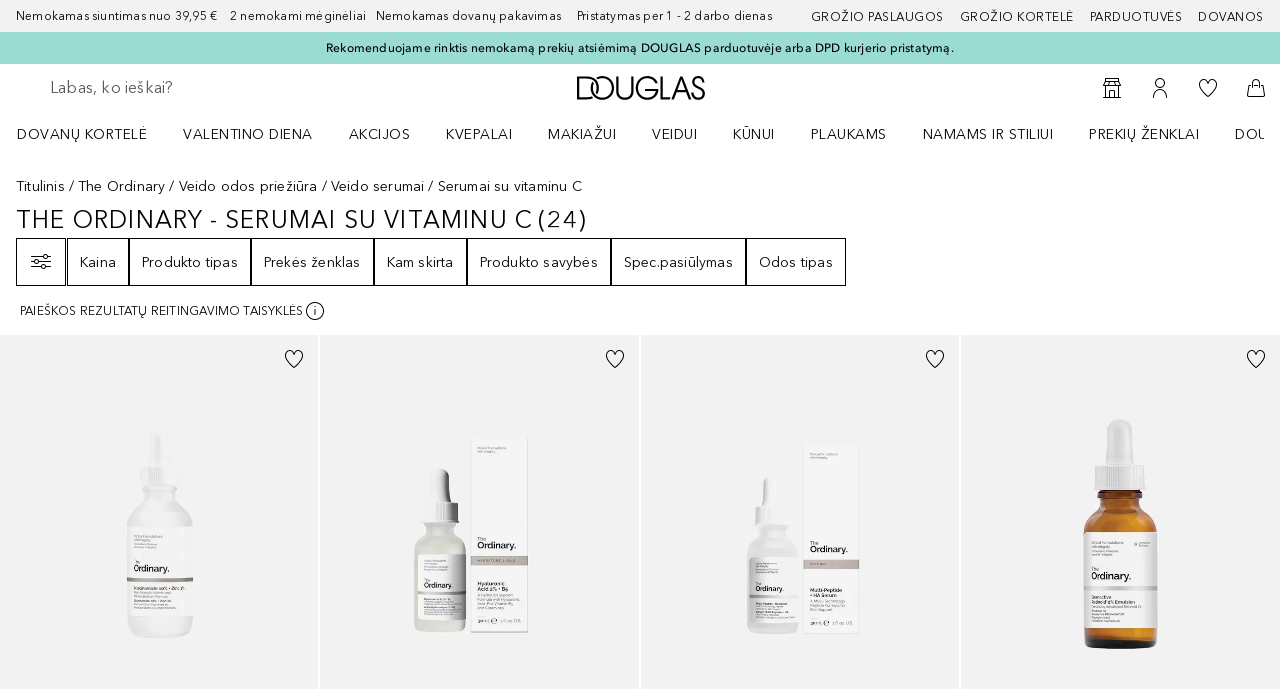

--- FILE ---
content_type: application/javascript
request_url: https://tttd.douglas.lt/www-balt-douglas-lt/prod/utag.sync.js
body_size: -59
content:
//tealium universal tag - utag.sync ut4.0.202601291322, Copyright 2026 Tealium.com Inc. All Rights Reserved.


--- FILE ---
content_type: text/javascript; charset=utf-8
request_url: https://www.douglas.lt/public/68321.759464d69b7eba63.async.js
body_size: 5713
content:
(self.webpackChunkdgl_gui=self.webpackChunkdgl_gui||[]).push([[68321],{25427:(e,o,a)=>{a.d(o,{A:()=>C});var r=a(86070),t=a(30758),n=a(97600),l=a(90059),i=a(43025),c=a(87765),s=a(77134),d=a(73348);const f=function({flag:e,product:o,allowDiscountBubble:a,allowDiscountBubblePercentage:t,allowDiscountColorBubble:n,allowLowestDiscountBubblePercentage:l,index:f,noGap:b,smallGap:g,isPDP:u,position:m}){const p=o?.price,C=p&&p[l?"lowestPriceDiscountPercentage":"discountPercentage"]||0,h=e.code===i.dG.DISCOUNT_FLAG,x=(0,d.zp)(e,m),v=[i.dG.MANUAL_NEW_FLAG,i.dG.COMPUTED_NEW_FLAG,i.dG.DISCOUNT_FLAG,x&&i.dG.RED_POINT].includes(e.code)&&u,y=C<=0||!a;if(h&&y||x&&y)return null;if(!e?.name)return null;const A=(0,s.Ww)({code:e.code,allowDiscountColorBubble:n,isRedPointDiscount:x});return(0,r.jsx)(c.A,{modifier:A,flag:e,index:f,noGap:b,smallGap:g,pdpImageFlag:v,allowDiscountBubblePercentage:x||t,discount:C,position:m})};var b=a(71079),g=a(681),u=a(28960),m=a(52684),p=a(7994);const C=function({product:e,position:o,className:a,singleEyecatcher:i,isPDP:c=!0,gapless:s=!1,wrap:C=!1,smallGap:h=!1,alignRight:x=!1,noFlagGap:v=!1,ariaHidden:y=!1,id:A,excludeCouponPromoBoxName:_}){const I=(0,n.el)(),M=(0,n.Sq)(I),N=(0,l.Ay)(),B=e?.brand?.code||N?.brand?.code,w="couponPromotion",L=e?.flags?.find(e=>e?.code===w&&e?.name!==_),G=!c,{allowDiscountBubble:T,allowDiscountBubblePercentage:j,allowDiscountColorBubble:k,allowLowestDiscountBubblePercentage:P}=(0,p.R)({marketplaceProduct:e?.marketplaceProduct,brandCode:B,isMedicine:e?.isMedicine,marketplacePartnerId:e?.marketplacePartnerId,backfillProduct:e?.backfill,vendorName:e?.marketplaceVendorName,bubblePosition:o,price:e?.price,flags:e?.flags}),R=M.map(e=>{const o=e.flags.map(e=>e&&e.code===w?{...e,name:L?.name}:e);return{...e,flags:o}}),D=(0,t.useMemo)(()=>(0,d.uQ)({flagMap:R,position:o,product:e,singleEyecatcher:i}),[e?.flags,o,i]),S=(0,t.useMemo)(()=>[...D].sort((e,o)=>e.code===w&&o.code!==w?-1:e.code!==w&&o.code===w?1:0),[D]),E=u.mk||u.J8||!(0,g.WU)(B);if(!D?.length||!E)return null;const W=(0,m.b)(["eyecatcher__container","eyecatcher__container--rectangle",s&&"eyecatcher__container--gapless",C&&"eyecatcher__container--wrap",h&&"eyecatcher__container--small-gap",x&&"eyecatcher__container--align-right",G&&"eyecatcher__container--coupon-first",a]);return(0,r.jsx)("div",{className:W,"data-testid":"eyecatcher__container",id:A,"aria-hidden":y,children:S.map((a,n)=>function(a,n){const l=a.code===w&&G;return(0,r.jsxs)(t.Fragment,{children:[l&&(0,r.jsxs)("span",{className:"eyecatcher--coupon-promotion-label",children:[(0,r.jsx)(b.Ay,{code:"product.coupon.flag.label"}),":"]}),(0,r.jsx)(f,{flag:a,product:e,allowDiscountBubble:T,allowDiscountBubblePercentage:j,allowDiscountColorBubble:k,allowLowestDiscountBubblePercentage:P,noGap:v,smallGap:h,index:n,isPDP:c,position:o})]},a.code)}(a,n))})}},25985:(e,o,a)=>{a.d(o,{A:()=>c});var r=a(86070),t=a(71079),n=a(52684),l=a(86473),i=a.n(l);const c=function({alignment:e="right"}){return(0,r.jsx)("div",{className:(0,n.b)([i().root,"right"===e&&i().rootAlignmentRight]),children:(0,r.jsxs)("div",{className:i().container,"data-testid":"coupon-automatically-redeemed",children:[(0,r.jsx)(t.Ay,{code:"online.coupon.cart.code"}),(0,r.jsx)(t.Ay,{className:i().label,code:"account.coupons.buttons.online"}),(0,r.jsx)(t.Ay,{className:i().description,code:"online.coupon.cart.code_redeemed"})]})})}},13663:(e,o,a)=>{a.d(o,{A:()=>i});var r=a(86070),t=a(52684),n=a(85679),l=a.n(n);const i=function({children:e,className:o}){return(0,r.jsx)("div",{"data-testid":"cart-entry-layout-buttons",className:(0,t.b)([l().buttons,o]),children:e})}},81740:(e,o,a)=>{a.d(o,{A:()=>c});var r=a(86070),t=a(15943),n=a(52684),l=a(22602),i=a.n(l);const c=function({layoutType:e,isInactive:o,className:a,...l}){const c=(0,n.b)([i()[`${e}Column`],o&&i().inactiveColumn,a]);return(0,r.jsx)(t.Ay,{"data-testid":`cart-entry ${e}Column`,className:c,...l})}},36036:(e,o,a)=>{a.d(o,{A:()=>s});var r=a(86070),t=a(29771),n=a(74305),l=a(52684),i=a(6234),c=a.n(i);const s=function({isProductFallback:e,isVariantImage:o,isInactive:a,...i}){const s=(0,l.b)([o?c().variantImage:c().image,a&&c().imageInactive]),d=e?n.A:t.A;return(0,r.jsx)(d,{className:s,...i})}},7612:(e,o,a)=>{a.d(o,{A:()=>i});var r=a(86070),t=a(71079),n=a(74490),l=a.n(n);const i=function({messageType:e,...o}){const a=e?`message-${e}`:"message";return(0,r.jsx)(t.Ay,{className:l()[a],...o})}},58808:(e,o,a)=>{a.d(o,{A:()=>i});var r=a(86070),t=a(52684),n=a(68522),l=a.n(n);const i=function({isInteractive:e,isInactive:o,children:a}){return(0,r.jsx)("div",{"data-testid":"cart-entry-layout-price",className:(0,t.b)([l().price,e&&l().priceInteractive,o&&l().priceInactive]),children:a})}},78140:(e,o,a)=>{a.d(o,{A:()=>l});var r=a(86070),t=a(39234),n=a.n(t);const l=function({isProductDetails:e,children:o}){return(0,r.jsx)("div",{"data-testid":"cart-entry-layout-product",className:e?n().productDetails:n().productFamily,children:o})}},98946:(e,o,a)=>{a.d(o,{A:()=>c});var r=a(86070),t=a(48265),n=a(52684),l=a(75320),i=a.n(l);const c=function({includePadding:e,isPartnerItem:o,isSampleRow:a,hideBorderBottom:l,notLastEntry:c,className:s,...d}){return(0,r.jsx)(t.A,{testId:"layout-row",className:(0,n.b)([e&&i().row,o&&i().cartPartnerItem,a&&i().sampleRow,l&&i().hideBorderBottom,c&&i().notLastEntry,s]),...d})}},88511:(e,o,a)=>{a.d(o,{A:()=>n});var r=a(86070),t=a(25427);const n=function(e){return(0,r.jsx)(t.A,{...e,alignRight:!0,smallGap:!0,wrap:!0,noFlagGap:!0})}},72223:(e,o,a)=>{a.d(o,{A:()=>i});var r=a(86070),t=a(52684),n=a(57239),l=a.n(n);const i=function({children:e,isInactive:o}){return(0,r.jsx)("div",{"data-testid":"cart-entry-layout-infos",className:(0,t.b)([l().infos,o&&l().infosInactive]),children:e})}},19112:(e,o,a)=>{a.d(o,{A:()=>t});var r=a(86070);const t=function({children:e}){return(0,r.jsx)("div",{"data-testid":"cart-entry-layout-quantity",children:e})}},94105:(e,o,a)=>{a.d(o,{A:()=>l});var r=a(86070),t=a(237),n=a.n(t);const l=function({children:e}){return(0,r.jsx)("div",{"data-testid":"cart-entry-layout-subtitle",className:n().subtitle,children:e})}},91247:(e,o,a)=>{a.d(o,{A:()=>C});var r=a(86070),t=a(30758),n=a(46208),l=a(87430),i=a(18122),c=a(56312),s=a(18282),d=a(15943),f=a(99164),b=a(36381),g=a(36036),u=a(52684),m=a(16683);const p={first:{SM:d.jm.THREE,MD:d.jm.TWO},second:{SM:d.jm.NINE,MD:d.jm.TEN}};const C=(0,t.memo)(function({greetingCard:e,presentationalView:o}){const a=(0,n.wA)(),t=(0,n.d4)(c.rVj),C={...s.Wb,placeholder:125},h=(0,m.v$)(location.pathname);if(!e)return null;const{image:x,title:v,text:y,signature:A}=e||{};let _=null;return(v||y||A)&&(_=(0,r.jsxs)("div",{className:"add-free-gifts__content",children:[v&&(0,r.jsxs)("span",{className:"add-free-gifts__content-item",children:[v,","]}),y&&(0,r.jsxs)("span",{className:"add-free-gifts__content-item",children:[y,"."]}),A&&(0,r.jsx)("span",{className:"add-free-gifts__content-item",children:A})]})),(0,r.jsxs)("div",{className:(0,u.b)(["add-free-gifts add-free-gifts-card",h&&"add-free-gifts--overview"]),children:[(0,r.jsx)(d.Ay,{sizeMapping:p.first,direct:!0,className:"add-free-gifts__image",children:(0,r.jsx)(g.A,{image:x,lazyload:!1,config:C})}),(0,r.jsxs)(d.Ay,{sizeMapping:p.second,direct:!0,className:"add-free-gifts__content-container",children:[(0,r.jsx)("div",{className:"add-free-gifts__wrapper",children:_}),!o&&(0,r.jsx)("div",{className:"add-free-gifts__buttons",children:(0,r.jsx)(f.A,{className:"add-free-gifts__remove",iconContainer:(0,r.jsx)(b.A,{}),onClick:async function(){await a((0,l.gm)()),a((0,i.UH)())},disabled:t,dataTestId:"greeting-card-remove-btn"})})]})]})})},39718:(e,o,a)=>{a.d(o,{A:()=>t});var r=a(86070);const t=function({product:e,staticAppearance:o=!1,isFreeGift:a}){return(0,r.jsxs)(r.Fragment,{children:[e?.brand?.name&&(0,r.jsx)("div",{className:"product-brand-info__title","data-testid":"product-brand-info-title",children:e?.brand?.name}),e?.brandLine&&(0,r.jsx)("div",{className:"product-brand-info__brand-line","data-testid":"product-brand-info-brand-line",children:e?.brandLine?.name}),e?.baseProductName&&!o&&(0,r.jsx)("div",{className:"product-brand-info__product-name","data-testid":"product-brand-info-base-product-name",children:e?.baseProductName}),a&&e?.name&&!o&&(0,r.jsx)("div",{className:"product-brand-info__product-name","data-testid":"product-brand-info-product-name",children:e?.name})]})}},80444:(e,o,a)=>{a.d(o,{A:()=>E});var r=a(86070),t=a(2990),n=a(30758),l=a(46208),i=a(56312),c=a(53729),s=a(56517),d=a(2838),f=a(68970),b=a(66024),g=a(69451),u=a(58417);var m=a(11866),p=a(56696),C=a(75680),h=function(e){return e.ERROR="error",e.SUCCESS="success",e.WARNING="warning",e}({}),x=a(6831),v=a(53367),y=a(43072);function A(e){const o=(0,l.wA)(),a=(0,t.useTranslate)(),{closeModal:r}=(0,m.h)(),n=(0,b.A)(f.T.PRUDSYS_WISH_LIST_TRACKING);return{addToWishListFromCart:(e=!0)=>{e&&r()},addToWishlist:async r=>{r&&(await o((0,C.sL)(r)),e&&x.a.showToastMessage(a("app.wishlist.toast.message"),h.SUCCESS),n&&(0,v.A)(v.J.ADD_TO_WISHLIST,r),y.A.end("add_to_wishlist"))}}}const _=e=>{const{closeModal:o}=(0,m.h)(),a=(0,l.wA)(),r=(0,b.A)(f.T.PRUDSYS_WISH_LIST_TRACKING);return async()=>{e&&(await a((0,C.Et)(e)),r&&(0,v.A)(v.J.REMOVE_FROM_WISHLIST,e)),o()}};var I=a(71080),M=a(94279);const N=({interactionParam:e,productCode:o,isInWishList:a})=>(0,n.useMemo)(()=>e||{interactionElement:a?M.KO.INTERACTION_ELEMENT:M.DA.INTERACTION_ELEMENT,interactionObject:`wishlist.products.${o}`,interactionComponentName:a?M.KO.INTERACTION_COMPONENT_NAME:M.DA.INTERACTION_COMPONENT_NAME,addtowishlist_source:a?null:I.J6.USER,removefromwishlist_source:a?I.J6.USER:null},[e,o,a]);var B=a(71228),w=a(71079),L=a(8114),G=a(52134),T=a(87412),j=a(84182),k=a(52684);const P=function({appearance:e,className:o,buttonInteractionParams:a,isInWishlist:t,handleWishListButtonClick:n,testId:l,title:i,tabIndex:c,liveMessage:s,ariaLabelRemove:d,ariaLabelAdd:f}){const b=t?L.A:G.A,g=(0,r.jsx)(b,{className:(0,k.c)("wish-list-button",{element:["icon"],modifier:[t&&"active"]})});return(0,r.jsxs)(r.Fragment,{children:[(0,r.jsxs)(T.A,{className:o,appearance:e,onClick:n,testId:l,interactionParam:a,isWishList:!0,startIcon:!!i&&g,tabIndex:c,"aria-label":t?d:f,children:[!i&&g,i&&(0,r.jsx)(w.Ay,{code:i})]}),(0,r.jsx)(j.A,{"aria-live":"polite",children:s})]})};var R=a(43025);const D=function({handleAddToWishListFromCart:e,handleRemoveFromCart:o}){const a=(0,l.d4)(i.vdP);return(0,r.jsxs)("div",{className:"wish-list-cart-modal",children:[(0,r.jsx)(B.A,{titleKey:!a&&"wishlist.modal.cart.title",showCloseButton:!a,onClose:e}),(0,r.jsx)("div",{className:"wish-list-cart-modal__subtitle","data-testid":"modal-header-subtitle",children:(0,r.jsx)(w.Ay,{code:"wishlist.modal.cart.question"})}),(0,r.jsxs)("div",{className:"wish-list-cart-modal__buttons",children:[(0,r.jsx)(T.A,{testId:"wish-list-remove-from-card",className:"wish-list-cart-modal__button",appearance:R.RD.SECONDARY,onClick:o,children:(0,r.jsx)(w.Ay,{code:"button.remove.title"})}),(0,r.jsx)(T.A,{testId:"wish-list-keep-in-card",className:"wish-list-cart-modal__button",appearance:R.RD.PRIMARY,onClick:e,children:(0,r.jsx)(w.Ay,{code:"button.keep.title"})})]})]})};var S=a(89009);const E=(0,n.memo)(function({className:e,productCode:o,title:a,appearance:C,interactionParam:h,onRemoveFromCart:x,signUpCallback:v,testId:I,showToast:M=!0,onWishlistBeacon:w,placementId:L,tabIndex:G}){const T=(0,l.d4)(i.uuK),j=(0,l.d4)((0,i.A5g)(o)),{openModal:k,closeModal:R}=(0,m.h)(),E=N({interactionParam:h,productCode:o,isInWishList:j}),{openSignUpOverlay:W,closeModal:O}=(0,p.A)(),{addToWishListFromCart:F,addToWishlist:U}=A(M),H=_(o),{onWishlistCriteoBeacon:V}=function({placementId:e,onWishlistBeacon:o}){const a=(0,c.zy)(),r=(0,l.wA)(),t=(0,g.Ag)(a),n=(0,b.A)(f.T.CRITEO),i=(0,g.LX)(n),m=(0,g.tj)();return{onWishlistCriteoBeacon:function(){!(0,u.Im)(o)&&i&&r((0,s.G$)({search:t,placementId:e,beaconUrl:o,type:d.Z_.WISHLIST,isCriteoConsent:m,isSSR:(0,g.fU)()}))}}}({placementId:L,onWishlistBeacon:w}),[Y,K]=(0,n.useState)(""),$=(0,n.useRef)(null),q=(0,t.useTranslate)(),z=q("wishlist.button.alt.add.screenreader"),J=q("wishlist.button.alt.remove.screenreader");function Q(e=!0){F(e)}function X(){x?.(),R()}const Z=()=>(0,r.jsx)(D,{handleAddToWishListFromCart:Q,handleRemoveFromCart:X});function ee(e){K(""),$.current&&clearTimeout($.current),$.current=setTimeout(()=>{K(e)},50)}(0,n.useEffect)(()=>()=>{$.current&&clearTimeout($.current)},[]);const oe=()=>(y.A.start("add_to_wishlist"),j?(ee(J),H()):x?(ee(z),U(o),void k({content:Z,name:"Wishlist Cart Modal",className:"wish-list-cart-modal",onBackdropClick:()=>Q(!1),bottomSheet:{header:(0,r.jsx)(B.A,{showCloseButton:!0,titleKey:"wishlist.modal.cart.title",onClose:R}),withScrolling:!0}})):(V(),ee(z),U(o)));function ae(){oe(),O(),v?.()}return(0,r.jsx)(P,{className:e,appearance:C,buttonInteractionParams:E,handleWishListButtonClick:function(){if(T)oe();else{const{titleKey:e}=S.ae[S.Hq.WISH_LIST](!0);W({isLogin:!0,modalCallback:ae,appearance:S.Hq.WISH_LIST,titleKey:e})}},isInWishlist:j,testId:I,title:a,tabIndex:G,liveMessage:Y,ariaLabelAdd:z,ariaLabelRemove:J})})},74827:(e,o,a)=>{a.d(o,{A:()=>l});var r=a(68970),t=a(98603),n=a(66024);function l(e){const o=(0,n.A)(r.T.SHOW_PHYSICAL_GIFT_CARD_WISH_LIST_BUTTON);return e===t.ch.GIFT_CARD&&!o}},138:(e,o,a)=>{a.d(o,{A:()=>n});var r=a(68970),t=a(66024);function n(){const e=(0,t.A)(r.T.ADD_TO_CART_OFFLINE_AVAILABLE_PRODUCT),o=(0,t.A)(r.T.MULTISHIPPING);return e||o}},86473:e=>{e.exports={mobileMax:"767px",tabletMax:"1023px",desktopMax:"1279px",largeMax:"1400px",root:"d9830bd39f4c1cb2b2a8","root--alignment-right":"d06e786e086ea087a07e",rootAlignmentRight:"d06e786e086ea087a07e",container:"d52a26c0cba822bde094",label:"eaf7cc2e7057a399d85c",description:"ad39cc294e762f22f407"}},85679:e=>{e.exports={buttons:"ae667ab85d8964c51ff6"}},22602:e=>{e.exports={"interactive-column":"baa35d71f07b84ff576b",interactiveColumn:"baa35d71f07b84ff576b","inactive-column":"e6ec1dd922e26e8af2c1",inactiveColumn:"e6ec1dd922e26e8af2c1","product__error-message":"b627279d7d2198452a6d",productErrorMessage:"b627279d7d2198452a6d","partner-delivery":"a654b2014489013e0bc9",partnerDelivery:"a654b2014489013e0bc9","sample-column":"f4296c5f87943cb91bfa",sampleColumn:"f4296c5f87943cb91bfa","entry-column":"e7c7cd34831d0e1ece1f",entryColumn:"e7c7cd34831d0e1ece1f"}},6234:e=>{e.exports={"variant-image":"c74e2418e89748c0a6a4",variantImage:"c74e2418e89748c0a6a4","image-inactive":"a50d528dc8bbf8b0f4be",imageInactive:"a50d528dc8bbf8b0f4be",image:"cec79b4596f262e67ef5"}},74490:e=>{e.exports={mobileMax:"767px",tabletMax:"1023px",desktopMax:"1279px",largeMax:"1400px",colorGreyLight5:"#f2f2f2",colorGreyDark50:"#8a8a8a",colorGreyMedium:"#e6e6e6",colorMintBright:"var(--color-brand-bright)",colorMintMedium:"var(--color-brand-medium)",colorBlack:"#000",colorWhite:"#fffffd",colorBrandLight:"var(--color-brand-light)",bgColorLightMint:"#e6f6f4",bgColorLightRose:"#ffebf0",bgColorRed:"#ffebee",bgColorPink:"#fce4ec",bgColorViolet:"#f3e5f5",bgColorPurple:"#ede7f6",bgColorIndigo:"#e8eaf6",bgColorBlue:"#e3f2fd",bgColorBabyBlue:"#e1f5fe",bgColorCyan:"#e0f7fa",bgColorTeal:"#e0f2f1",bgColorGreen:"#e8f5e9",bgColorFreshGreen:"#f1f8e9",bgColorLime:"#f9fbe7",bgColorYellow:"#fffde7",bgColorAmber:"#fff8e1",bgColorOrange:"#fff3e0",bgColorRedOrange:"#fbe9e7",bgColorMakeUp:"#f7f1ed",bgColorBrown:"#efebe9",bgColorGrey:"#f2f2f2",bgColorBlueGrey:"#eceff1",criteoColorGray:"#b3b3b3",criteoColorBlack:"#322b29",criteoColorDarkBrown:"#5e534e","message-not-available":"f1ab1a8aadc70ebfca7d",messageNotAvailable:"f1ab1a8aadc70ebfca7d","message-sold-out":"b8f6ae75abde26978083",messageSoldOut:"b8f6ae75abde26978083","message-ellipsis-text":"d4392402a5122dfe6825",messageEllipsisText:"d4392402a5122dfe6825"}},68522:e=>{e.exports={mobileMax:"767px",tabletMax:"1023px",desktopMax:"1279px",largeMax:"1400px",price:"f6d850f6c3f6f5c6b485","price-inactive":"eb7b36c5d2f964adf764",priceInactive:"eb7b36c5d2f964adf764","price-interactive":"e60ba48b3af7abe19b71",priceInteractive:"e60ba48b3af7abe19b71"}},39234:e=>{e.exports={colorGreyLight5:"#f2f2f2",colorGreyDark50:"#8a8a8a",colorGreyMedium:"#e6e6e6",colorMintBright:"var(--color-brand-bright)",colorMintMedium:"var(--color-brand-medium)",colorBlack:"#000",colorWhite:"#fffffd",colorBrandLight:"var(--color-brand-light)",bgColorLightMint:"#e6f6f4",bgColorLightRose:"#ffebf0",bgColorRed:"#ffebee",bgColorPink:"#fce4ec",bgColorViolet:"#f3e5f5",bgColorPurple:"#ede7f6",bgColorIndigo:"#e8eaf6",bgColorBlue:"#e3f2fd",bgColorBabyBlue:"#e1f5fe",bgColorCyan:"#e0f7fa",bgColorTeal:"#e0f2f1",bgColorGreen:"#e8f5e9",bgColorFreshGreen:"#f1f8e9",bgColorLime:"#f9fbe7",bgColorYellow:"#fffde7",bgColorAmber:"#fff8e1",bgColorOrange:"#fff3e0",bgColorRedOrange:"#fbe9e7",bgColorMakeUp:"#f7f1ed",bgColorBrown:"#efebe9",bgColorGrey:"#f2f2f2",bgColorBlueGrey:"#eceff1",criteoColorGray:"#b3b3b3",criteoColorBlack:"#322b29",criteoColorDarkBrown:"#5e534e",mobileMax:"767px",tabletMax:"1023px",desktopMax:"1279px",largeMax:"1400px","product-family":"b730ef1efb3bec55f6bc",productFamily:"b730ef1efb3bec55f6bc","product-details":"ecb6ea4228cbf51229b0",productDetails:"ecb6ea4228cbf51229b0"}},75320:e=>{e.exports={mobileMax:"767px",tabletMax:"1023px",desktopMax:"1279px",largeMax:"1400px",colorGreyLight5:"#f2f2f2",colorGreyDark50:"#8a8a8a",colorGreyMedium:"#e6e6e6",colorMintBright:"var(--color-brand-bright)",colorMintMedium:"var(--color-brand-medium)",colorBlack:"#000",colorWhite:"#fffffd",colorBrandLight:"var(--color-brand-light)",bgColorLightMint:"#e6f6f4",bgColorLightRose:"#ffebf0",bgColorRed:"#ffebee",bgColorPink:"#fce4ec",bgColorViolet:"#f3e5f5",bgColorPurple:"#ede7f6",bgColorIndigo:"#e8eaf6",bgColorBlue:"#e3f2fd",bgColorBabyBlue:"#e1f5fe",bgColorCyan:"#e0f7fa",bgColorTeal:"#e0f2f1",bgColorGreen:"#e8f5e9",bgColorFreshGreen:"#f1f8e9",bgColorLime:"#f9fbe7",bgColorYellow:"#fffde7",bgColorAmber:"#fff8e1",bgColorOrange:"#fff3e0",bgColorRedOrange:"#fbe9e7",bgColorMakeUp:"#f7f1ed",bgColorBrown:"#efebe9",bgColorGrey:"#f2f2f2",bgColorBlueGrey:"#eceff1",criteoColorGray:"#b3b3b3",criteoColorBlack:"#322b29",criteoColorDarkBrown:"#5e534e","sample-row":"c86387a3d1d3e70925f3",sampleRow:"c86387a3d1d3e70925f3",row:"c58b30ff95dd1778f473","hide-border-bottom":"e8c7b78abff4179fbc00",hideBorderBottom:"e8c7b78abff4179fbc00","not-last-entry":"aa54893ff72d324a0e86",notLastEntry:"aa54893ff72d324a0e86","cart-partner-item":"e6fdeed13ab038fd28f6",cartPartnerItem:"e6fdeed13ab038fd28f6"}},57239:e=>{e.exports={colorGreyLight5:"#f2f2f2",colorGreyDark50:"#8a8a8a",colorGreyMedium:"#e6e6e6",colorMintBright:"var(--color-brand-bright)",colorMintMedium:"var(--color-brand-medium)",colorBlack:"#000",colorWhite:"#fffffd",colorBrandLight:"var(--color-brand-light)",bgColorLightMint:"#e6f6f4",bgColorLightRose:"#ffebf0",bgColorRed:"#ffebee",bgColorPink:"#fce4ec",bgColorViolet:"#f3e5f5",bgColorPurple:"#ede7f6",bgColorIndigo:"#e8eaf6",bgColorBlue:"#e3f2fd",bgColorBabyBlue:"#e1f5fe",bgColorCyan:"#e0f7fa",bgColorTeal:"#e0f2f1",bgColorGreen:"#e8f5e9",bgColorFreshGreen:"#f1f8e9",bgColorLime:"#f9fbe7",bgColorYellow:"#fffde7",bgColorAmber:"#fff8e1",bgColorOrange:"#fff3e0",bgColorRedOrange:"#fbe9e7",bgColorMakeUp:"#f7f1ed",bgColorBrown:"#efebe9",bgColorGrey:"#f2f2f2",bgColorBlueGrey:"#eceff1",criteoColorGray:"#b3b3b3",criteoColorBlack:"#322b29",criteoColorDarkBrown:"#5e534e",infos:"e3a06c002705b42d418e",variant:"b47d35553e303b6f4bd6","infos-inactive":"df054ae4f6d634f87d82",infosInactive:"df054ae4f6d634f87d82"}},237:e=>{e.exports={colorGreyLight5:"#f2f2f2",colorGreyDark50:"#8a8a8a",colorGreyMedium:"#e6e6e6",colorMintBright:"var(--color-brand-bright)",colorMintMedium:"var(--color-brand-medium)",colorBlack:"#000",colorWhite:"#fffffd",colorBrandLight:"var(--color-brand-light)",bgColorLightMint:"#e6f6f4",bgColorLightRose:"#ffebf0",bgColorRed:"#ffebee",bgColorPink:"#fce4ec",bgColorViolet:"#f3e5f5",bgColorPurple:"#ede7f6",bgColorIndigo:"#e8eaf6",bgColorBlue:"#e3f2fd",bgColorBabyBlue:"#e1f5fe",bgColorCyan:"#e0f7fa",bgColorTeal:"#e0f2f1",bgColorGreen:"#e8f5e9",bgColorFreshGreen:"#f1f8e9",bgColorLime:"#f9fbe7",bgColorYellow:"#fffde7",bgColorAmber:"#fff8e1",bgColorOrange:"#fff3e0",bgColorRedOrange:"#fbe9e7",bgColorMakeUp:"#f7f1ed",bgColorBrown:"#efebe9",bgColorGrey:"#f2f2f2",bgColorBlueGrey:"#eceff1",criteoColorGray:"#b3b3b3",criteoColorBlack:"#322b29",criteoColorDarkBrown:"#5e534e",mobileMax:"767px",tabletMax:"1023px",desktopMax:"1279px",largeMax:"1400px",subtitle:"c7e760d8323d47de74ca"}}}]);